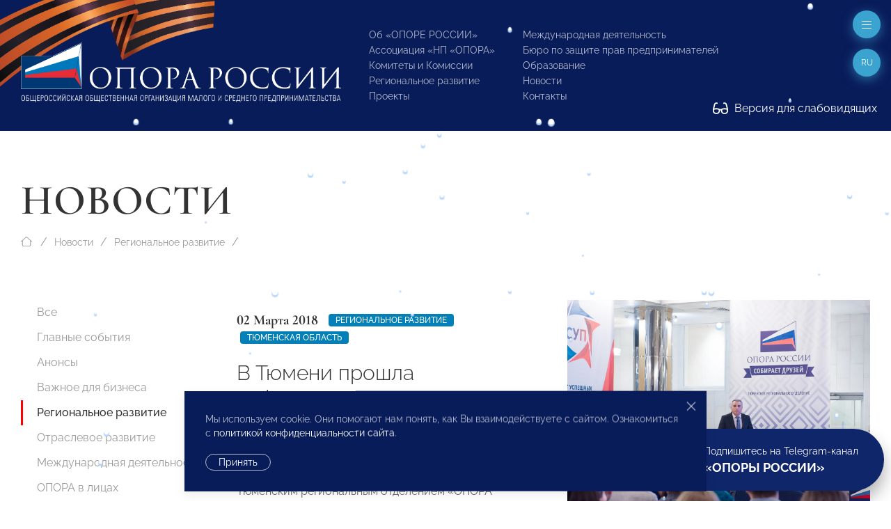

--- FILE ---
content_type: text/css
request_url: https://www.opora.ru/site/templates/styles/template.css
body_size: 5590
content:
/* NAV PRIMARY (**) */

	/* Nav */

		.uk-nav li > a {
			column-gap: 0.25em;
			font-size: 16px;
		}
		.uk-nav > li > a {
			padding: 8px 0;
		}
		ul.uk-nav-sub {
			padding: 6px 0 6px 15px;
		}
		.uk-nav-sub ul {
			padding-left: 15px;
		}
		.uk-nav-sub a {
			padding: 2px 0;
		}
		
		.uk-nav-center .uk-nav-parent-icon {
			margin-left: 4px;
		}
		.uk-nav > li > a[aria-expanded="true"] .uk-nav-parent-icon {
			transform: rotate(180deg);
		}
		
		.uk-nav-header {
			padding: 5px 0;
		}
		.uk-nav-header:not(:first-child) {
			margin-top: 20px;
		}
		.uk-nav .uk-nav-divider {
			margin: 5px 0;
		}

	/* Links */

		.uk-nav-default > li > a,
		.uk-nav-default .uk-nav-sub a,
		.uk-nav-primary > li > a,
		.uk-nav-primary .uk-nav-sub a,
		.uk-navbar-dropdown-nav > li > a,
		.uk-navbar-dropdown-nav .uk-nav-sub a,
		.uk-dropdown-nav > li > a,
		.uk-dropdown-nav .uk-nav-sub a {
			color: #999;
		}
		.uk-nav-default > li > a:hover,
		.uk-nav-default .uk-nav-sub a:hover,
		.uk-nav-primary > li > a:hover,
		.uk-nav-primary .uk-nav-sub a:hover,
		.uk-navbar-dropdown-nav > li > a:hover,
		.uk-navbar-dropdown-nav .uk-nav-sub a:hover,
		.uk-navbar-dropdown-nav .uk-nav-sub li.uk-active > a
		.uk-dropdown-nav > li > a:hover,
		.uk-dropdown-nav > li.uk-active > a,
		.uk-dropdown-nav .uk-nav-sub a:hover,
		.uk-dropdown-nav .uk-nav-sub li.uk-active > a {
			color: #666;
		}
		.uk-nav-default > li.uk-active > a,
		.uk-nav-default .uk-nav-sub li.uk-active > a,
		.uk-nav-primary > li.uk-active > a,
		.uk-nav-primary .uk-nav-sub li.uk-active > a,
		.uk-navbar-dropdown-nav > li.uk-active > a,
		.uk-navbar-dropdown-nav .uk-nav-sub li.uk-active > a {
			color: #333;
		}

		.uk-light .uk-nav-default > li > a,
		.uk-light .uk-nav-default .uk-nav-sub a,
		.uk-light .uk-nav-primary > li > a,
		.uk-light .uk-nav-primary .uk-nav-sub a {
			color: rgba(255, 255, 255, 0.5);
		}
		.uk-light .uk-nav-default > li > a:hover,
		.uk-light .uk-nav-default .uk-nav-sub a:hover,
		.uk-light .uk-nav-primary > li > a:hover,
		.uk-light .uk-nav-primary .uk-nav-sub a:hover {
			color: rgba(255, 255, 255, 0.7);
		}
		.uk-light .uk-nav-default > li.uk-active > a,
		.uk-light .uk-nav-default .uk-nav-sub li.uk-active > a,
		.uk-light .uk-nav-primary > li.uk-active > a,
		.uk-light .uk-nav-primary .uk-nav-sub li.uk-active > a {
			color: #fff;
		}

	/* Subtitle */

		.uk-nav-default .uk-nav-subtitle,
		.uk-navbar-dropdown-nav .uk-nav-subtitle,
		.uk-dropdown-nav .uk-nav-subtitle {}

	/* Header */

		.uk-nav-default .uk-nav-header,
		.uk-nav-primary .uk-nav-header,
		.uk-navbar-dropdown-nav .uk-nav-header,
		.uk-dropdown-nav .uk-nav-header {
			color: #333;
		}

		.uk-light .uk-nav-default .uk-nav-header,
		.uk-light .uk-nav-primary .uk-nav-header {
			color: #fff;
		}

	/* Divider */

		.uk-nav-default .uk-nav-divider,
		.uk-nav-primary .uk-nav-divider,
		.uk-navbar-dropdown-nav .uk-nav-divider,
		.uk-dropdown-nav .uk-nav-divider {
			border-top: 0.5px solid #e5e5e5;
		}

		.uk-light .uk-nav.uk-nav-divider > :not(.uk-nav-divider) + :not(.uk-nav-header, .uk-nav-divider),
		.uk-light .uk-nav-default .uk-nav-divider,
		.uk-light .uk-nav-primary .uk-nav-divider {
			border-top-color: rgba(255, 255, 255, 0.2);
		}

		.uk-nav-nodivider .uk-nav-divider {display: none !important;}

	/* Dropdown */

		.uk-navbar-dropdown:not([class*='uk-width']) {
			width: 300px;
		}

		.uk-navbar-dropdown,
		.uk-dropdown {
			color: #666;
			background: #fff;
			box-shadow: 0 2px 8px rgba(0, 0, 0, 0.08) !important;
		}

	/* Dropbar */

		.uk-dropbar-top {
			box-shadow: 0 12px 7px -6px rgba(0, 0, 0, 0.05);
		}
		.uk-dropbar-bottom {
			box-shadow: 0 -12px 7px -6px rgba(0, 0, 0, 0.05);
		}
		.uk-dropbar-left {
			box-shadow: 12px 0 7px -6px rgba(0, 0, 0, 0.05);
		}
		.uk-dropbar-right {
			box-shadow: -12px 0 7px -6px rgba(0, 0, 0, 0.05);
		}

	/**/

		.uk-nav.uk-nav-special > li,
		.uk-navbar-dropdown-nav > li {position: relative;}
		.uk-nav.uk-nav-special > li > a,
		.uk-navbar-dropdown-nav > li > a {
			padding-left: 20px;
			border-left: 3px solid transparent;
		}
		.uk-nav.uk-nav-special > li.uk-active > a,
		.uk-navbar-dropdown-nav > li.uk-active > a {
			border-color: #FF0000;
			font-weight: 500;
		}

		.uk-nav.uk-nav-special ul.uk-nav-sub {
			padding: 8px 0 20px 40px;
		}
		.uk-nav.uk-nav-special .uk-nav-sub a {
			padding: 6px 0;
			font-size: 14px;
		}

		.uk-nav.uk-nav-special .uk-nav-sub .uk-active > a {
			font-weight: 500;
		}

/* NAV SECONDARY */

	/* Links */

		.uk-nav-secondary > li > a {
			padding: 10px 10px;
			color: #333;
		}
		.uk-nav-secondary > li > a:hover {
			color: #333;
			background-color: #f7f8fc;
		}
		.uk-nav-secondary > li.uk-active > a {
			color: #333;
			background-color: #f7f8fc;
		}

		.uk-light .uk-nav-secondary > li > a {
			color: #fff;
		}
		.uk-light .uk-nav-secondary > li > a:hover {
			background-color: rgba(255, 255, 255, 0.1);
			color: #fff;
		}
		.uk-light .uk-nav-secondary > li.uk-active > a {
			background-color: rgba(255, 255, 255, 0.1);
			color: #fff;
		}

	/* Sublinks */

		.uk-nav-secondary .uk-nav-sub a {
			color: #999;
		}
		.uk-nav-secondary .uk-nav-sub a:hover {
			color: #666;
		}
		.uk-nav-secondary .uk-nav-sub li.uk-active > a {
			color: #333;
		}

		.uk-light .uk-nav-secondary .uk-nav-sub a {
			color: rgba(255, 255, 255, 0.5);
		}
		.uk-light .uk-nav-secondary .uk-nav-sub a:hover {
			color: rgba(255, 255, 255, 0.7);
		}
		.uk-light .uk-nav-secondary .uk-nav-sub li.uk-active > a {
			color: #fff;
		}

	/* Subtitle */

		.uk-nav-secondary .uk-nav-subtitle {
			color: #999;
		}
		.uk-nav-secondary > li > a:hover .uk-nav-subtitle {
			color: #666;
		}
		.uk-nav-secondary > li.uk-active > a .uk-nav-subtitle {
			color: #333;
		}

		.uk-light .uk-nav-secondary .uk-nav-subtitle {
			color: rgba(255, 255, 255, 0.5);
		}
		.uk-light .uk-nav-secondary > li > a:hover .uk-nav-subtitle {
			color: rgba(255, 255, 255, 0.7);
		}
		.uk-light .uk-nav-secondary > li.uk-active > a .uk-nav-subtitle {
			color: #fff;
		}

	/* Header */

		.uk-nav-secondary .uk-nav-header {
			color: #333;
		}

		.uk-light .uk-nav-secondary .uk-nav-header {
			color: #fff;
		}

	/* Divider */

		.uk-nav-secondary .uk-nav-divider {
			border-top: 0.5px solid #e5e5e5;
		}
		.uk-nav.uk-nav-divider > :not(.uk-nav-header, .uk-nav-divider) + :not(.uk-nav-header, .uk-nav-divider) {
			margin-top: 5px;
			padding-top: 5px;
			border-top: 0.5px solid #e5e5e5;
		}

		.uk-light .uk-nav-secondary .uk-nav-divider {
			border-top-color: rgba(255, 255, 255, 0.2);
		}	

/* SUBNAV */

	/* Base */

		.uk-subnav { 
			margin-left: -20px;
		}
		.uk-subnav > * {
			padding-left: 20px;
		}
		.uk-subnav > * > :first-child {
			column-gap: 0.25em;
		}

	/* Links */

		.uk-subnav > * > :first-child {
			color: #999;
		}
		.uk-subnav > * > a:hover {
			color: #666;
		}
		.uk-subnav > .uk-active > a {
			color: #333;
		}

		.uk-light .uk-subnav > * > :first-child {
			color: rgba(255, 255, 255, 0.5);
		}
		.uk-light .uk-subnav > * > a:hover {
			color: rgba(255, 255, 255, 0.7);
		}
		.uk-light .uk-subnav > .uk-active > a {
			color: #fff;
		}

	/* Divider */

		.uk-subnav-divider {
			margin-left: -41px;
		}
		.uk-subnav-divider > ::before {
			margin-right: 20px;
			height: 1.5em;
			border-left: 0.5px solid transparent;
		}
		.uk-subnav-divider > :nth-child(n+2):not(.uk-first-column)::before {
			border-left-color: #e5e5e5;
		}

		.uk-light .uk-subnav-divider > :nth-child(n+2):not(.uk-first-column)::before {
			border-left-color: rgba(255, 255, 255, 0.2);
		}

	/* Pill */

		.uk-subnav-pill { 
			margin-left: -5px;
		}
		.uk-subnav-pill > * {
			padding-left: 5px;
		}
		.uk-subnav-pill > * > :first-child {
			padding: 4px 10px;
			color: #999;
			/**/
			border-radius: 12px;
		}
		.uk-subnav-pill > * > a:hover {
			background-color: #f7f8fc;
			color: #666;
		}
		.uk-subnav-pill > * > a:active {
			background-color: #f7f8fc;
			color: #666;
		}
		.uk-subnav-pill > .uk-active > a {
			background-color: #091C5A;
			color: #fff;
		}

		.uk-light .uk-subnav-pill > * > :first-child {
			background-color: transparent;
			color: rgba(255, 255, 255, 0.5);
		}
		.uk-light .uk-subnav-pill > * > a:hover {
			background-color: rgba(255, 255, 255, 0.1);
			color: rgba(255, 255, 255, 0.7);
		}
		.uk-light .uk-subnav-pill > * > a:active {
			background-color: rgba(255, 255, 255, 0.1);
			color: rgba(255, 255, 255, 0.7);
		}
		.uk-light .uk-subnav-pill > .uk-active > a {
			background-color: rgba(255, 255, 255, 0.1);
			color: #fff;
		}

	/* Disabled */

		.uk-subnav > .uk-disabled > a {
			color: #999;
		}

		.uk-light .uk-subnav > .uk-disabled > a {
			color: rgba(255, 255, 255, 0.5);
		}

/* NAV CHUNKS (**) */

	/* Close */

		.uk-close {
			transition: 0.1s ease-in-out; transition-property: color, opacity;
			color: #999;
		}
		.uk-close:hover {
			color: #666;
		}

		/* Inverse */

		.uk-light .uk-close {
			color: rgba(255, 255, 255, 0.7);
		}
		.uk-light .uk-close:hover {
			color: #fff;
		}

	/* Breadcrumb */

		.uk-breadcrumb > * > * {
			color: #999;
		}
		.uk-breadcrumb > * > :hover {
			color: #666;
		}
		.uk-breadcrumb > :last-child > span,
		.uk-breadcrumb > * {
			color: #666;
		}
		.uk-breadcrumb > *::after {
			color: #999;
		}

		/* Inverse */

		.uk-light .uk-breadcrumb > * > * {
			color: rgba(255, 255, 255, 0.5);
		}
		.uk-light .uk-breadcrumb > * > :hover {
			color: rgba(255, 255, 255, 0.7);
		}
		.uk-light .uk-breadcrumb > :last-child > * {
			color: rgba(255, 255, 255, 0.7);
		}
		.uk-light .uk-breadcrumb > :nth-child(n+2):not(.uk-first-column)::before {
			color: rgba(255, 255, 255, 0.5);
		}

	/* Pagination */
		
		.uk-pagination > * > * {
			padding: 4px 10px;
			line-height: 2;
			min-width: 40px;
			color: #999;
			border-radius: 500px;
		}
		.uk-pagination > * > :hover {
			color: #666;
			background: #f7f8fc;
		}
		.uk-pagination > .uk-active > * {
			color: #fff;
			background: #091C5A;
		}
		.uk-pagination > .uk-disabled > * {
			color: #999;
		}

		/* Inverse */

		.uk-light .uk-pagination > * > * {
			color: rgba(255, 255, 255, 0.5);
		}
		.uk-light .uk-pagination > * > :hover {
			color: rgba(255, 255, 255, 0.7);
		}
		.uk-light .uk-pagination > .uk-active > * {
			color: rgba(255, 255, 255, 0.7);
		}
		.uk-light .uk-pagination > .uk-disabled > * {
			color: rgba(255, 255, 255, 0.5);
		}

	/* Tab */

		/* Base*/

		.uk-tab {
			margin-left: -20px;
		}
		.uk-tab::before {
			left: 20px;
			border-bottom: 0.5px solid #e5e5e5;
		}

		.uk-light .uk-tab::before {
			border-color: rgba(255, 255, 255, 0.2);
		}

		/* Links */

		.uk-tab > * {
			padding-left: 20px;
		}
		.uk-tab > * > a {
			padding: 5px 10px;
			color: #999;
			border-bottom: 0.5px solid transparent;
		}
		.uk-tab > * > a:hover {
			color: #666;
		}
		.uk-tab > .uk-active > a {
			color: #333;
			border-color: #091C5A;
		}
		.uk-tab > .uk-disabled > a {
			color: #999;
		}

		.uk-light .uk-tab > * > a {
			color: rgba(255, 255, 255, 0.5);
		}
		.uk-light .uk-tab > * > a:hover {
			color: rgba(255, 255, 255, 0.7);
		}
		.uk-light .uk-tab > .uk-active > a {
			color: #fff;
			border-color: #fff;
		}
		.uk-light .uk-tab > .uk-disabled > a {
			color: rgba(255, 255, 255, 0.5);
		}

		/* Bottom */

		.uk-tab-bottom > * > a {
			border-top: 0.5px solid transparent;
		}

		/* Left */

		.uk-tab-left::before {
			border-left: 0.5px solid #e5e5e5;
		}
		.uk-tab-left > * > a {
			border-right: 0.5px solid transparent;
		}

		/* Right */

		.uk-tab-right::before {
			border-left: 0.5px solid #e5e5e5;
		}
		
		.uk-tab-right > * > a {
			border-left: 0.5px solid transparent;
		}

	/* Slidenav */

		.uk-slidenav, .uk-light .uk-slidenav {
			color: rgba(102, 102, 102, 0.5);
		}
		.uk-slidenav:hover, .uk-light .uk-slidenav:hover {
			color: rgba(102, 102, 102, 0.9);
		}
		.uk-slidenav:active, .uk-light .uk-slidenav:active {
			color: rgba(102, 102, 102, 0.5);
		}

		.uk-slidenav.uk-slidenav-button {
			width: 35px; height: 35px; line-height: 33px; text-align: center;
			border-radius: 50%;
			background: rgba(255,255,255, 1);
			box-shadow: 0 2px 8px rgba(0, 0, 0, 0.08) !important;
		}
		.uk-slidenav.uk-slidenav-button svg {width: 9px; height: auto; position: relative;}
		.uk-slidenav-previous.uk-slidenav-button svg {left: -1px;}
		.uk-slidenav-next.uk-slidenav-button svg {right: -1px;}
		
		/* Inverse */

		.uk-light.uk-slidenav, .uk-light .uk-light.uk-slidenav, .uk-lightbox-button.uk-slidenav {
			color: rgba(255, 255, 255, 0.7);	
		}
		.uk-light.uk-slidenav:hover, .uk-light .uk-light.uk-slidenav:hover, .uk-lightbox-button.uk-slidenav:hover {
			color: rgba(255, 255, 255, 0.95);
		}
		.uk-light.uk-slidenav:active, .uk-light .uk-light.uk-slidenav:active, .uk-lightbox-button.uk-slidenav:active {
			color: rgba(255, 255, 255, 0.7);
		}

		.uk-light.uk-slidenav.uk-slidenav-button, .uk-light .uk-light.uk-slidenav.uk-slidenav-button {
			background: rgba(34,37,43, 1);
			color: rgba(255, 255, 255, 0.7);	
		}
		.uk-light.uk-slidenav.uk-slidenav-button:hover, .uk-light .uk-light.uk-slidenav.uk-slidenav-button:hover {
			color: rgba(255, 255, 255, 0.95);
		}
		.uk-light.uk-slidenav.uk-slidenav-button:active, .uk-light .uk-light.uk-slidenav.uk-slidenav-button:active {
			color: rgba(255, 255, 255, 0.7);
		}

		/* Adaptive container for outnav */

			@media (max-width: 1599px) {
				.uk-container-large > .uk-container-outnav {
					margin-left: 40px;
					margin-right: 40px;
				}
			}

	/* Dotnav */

		.uk-dotnav {
			margin-left: -12px;
		}
		.uk-dotnav > * {
			padding-left: 12px;
		}
		.uk-dotnav-vertical {
			margin-top: -12px;
		}
		.uk-dotnav-vertical > * {
			padding-top: 12px;
		}

		.uk-dotnav > * > * {
			width: 10px; height: 10px;
			border: 0.5px solid rgba(102, 102, 102, 0.4)
		}
		.uk-dotnav > * > :hover {
			border-color: transparent;
			background-color: rgba(102, 102, 102, 0.6);
		}
		.uk-dotnav > * > :active {
			border-color: transparent;
			background-color: rgba(102, 102, 102, 0.2);
		}
		.uk-dotnav > .uk-active > * {
			border-color: transparent;
			background-color: rgba(102, 102, 102, 0.6);
		}

		/* Inverse */

		.uk-light .uk-dotnav > * > * {
			background-color: transparent;
			border-color: rgba(255, 255, 255, 0.9);
		}
		.uk-light .uk-dotnav > * > :hover {
			border-color: transparent;
			background-color: rgba(255, 255, 255, 0.9);
		}
		.uk-light .uk-dotnav > * > :active {
			border-color: transparent;
			background-color: rgba(255, 255, 255, 0.5);
		}
		.uk-light .uk-dotnav > .uk-active > * {
			border-color: transparent;
			background-color: rgba(255, 255, 255, 0.9);
		}

	/* Thumbnav */

		.uk-thumbnav {
			margin-left: -15px;
		}
		.uk-thumbnav > * {
			padding-left: 15px;
		}
		.uk-thumbnav-vertical {
			margin-top: -15px;
		}
		.uk-thumbnav-vertical > * {
			padding-top: 15px;
		}

		.uk-thumbnav > * > *::after {
			background: rgba(255, 255, 255, 0.4);
		}
		.uk-thumbnav > * > :hover::after,
		.uk-thumbnav > .uk-active > *::after {
			background-color: transparent;
		}
		
	/* Iconnav */

		.uk-iconnav {
			margin-left: -20px;
		}
		.uk-iconnav > * {
			padding-left: 20px;
			display: flex;
		}
		.uk-iconnav-vertical {
			margin-top: -10px;
		}
		.uk-iconnav-vertical > * {
			padding-top: 10px;
		}

		.uk-iconnav > * > a {
			column-gap: 0.25em; 
			color: #999;
		}

		.uk-iconnav > * > a:hover,
		.uk-iconnav > .uk-active > a {
			color: #666;
		}

		/* Inverse */

		.uk-light .uk-iconnav > * > a {
			color: rgba(255, 255, 255, 0.5);
		}
		.uk-light .uk-iconnav > * > a:hover,
		.uk-light .uk-iconnav > .uk-active > a {
			color: rgba(255, 255, 255, 0.7);
		}

/* COMPONENTS PRIMARY (**) */

	/* Accordion */

		/* Icon */

		.uk-accordion-title::before {
			content: ""; background-repeat: no-repeat; background-position: 50% 50%;
			width: 1.4em;
			position: absolute;
			right: 0;
			height: 100%;
			margin-left: 10px;
			background-image: url("data:image/svg+xml;charset=UTF-8,%3Csvg%20width%3D%2213%22%20height%3D%2213%22%20viewBox%3D%220%200%2013%2013%22%20xmlns%3D%22http%3A%2F%2Fwww.w3.org%2F2000%2Fsvg%22%3E%0A%20%20%20%20%3Crect%20fill%3D%22%23666%22%20width%3D%2213%22%20height%3D%221%22%20x%3D%220%22%20y%3D%226%22%20%2F%3E%0A%20%20%20%20%3Crect%20fill%3D%22%23666%22%20width%3D%221%22%20height%3D%2213%22%20x%3D%226%22%20y%3D%220%22%20%2F%3E%0A%3C%2Fsvg%3E");
		}
		.uk-open > .uk-accordion-title::before {
			background-image: url("data:image/svg+xml;charset=UTF-8,%3Csvg%20width%3D%2213%22%20height%3D%2213%22%20viewBox%3D%220%200%2013%2013%22%20xmlns%3D%22http%3A%2F%2Fwww.w3.org%2F2000%2Fsvg%22%3E%0A%20%20%20%20%3Crect%20fill%3D%22%23666%22%20width%3D%2213%22%20height%3D%221%22%20x%3D%220%22%20y%3D%226%22%20%2F%3E%0A%3C%2Fsvg%3E");
		}

		.uk-light .uk-accordion-title::before {
			background-image: url("data:image/svg+xml;charset=UTF-8,%3Csvg%20width%3D%2213%22%20height%3D%2213%22%20viewBox%3D%220%200%2013%2013%22%20xmlns%3D%22http%3A%2F%2Fwww.w3.org%2F2000%2Fsvg%22%3E%0A%20%20%20%20%3Crect%20fill%3D%22rgba%28255,%20255,%20255,%200.7%29%22%20width%3D%2213%22%20height%3D%221%22%20x%3D%220%22%20y%3D%226%22%20%2F%3E%0A%20%20%20%20%3Crect%20fill%3D%22rgba%28255,%20255,%20255,%200.7%29%22%20width%3D%221%22%20height%3D%2213%22%20x%3D%226%22%20y%3D%220%22%20%2F%3E%0A%3C%2Fsvg%3E");
		}
		.uk-light .uk-open > .uk-accordion-title::before {
			background-image: url("data:image/svg+xml;charset=UTF-8,%3Csvg%20width%3D%2213%22%20height%3D%2213%22%20viewBox%3D%220%200%2013%2013%22%20xmlns%3D%22http%3A%2F%2Fwww.w3.org%2F2000%2Fsvg%22%3E%0A%20%20%20%20%3Crect%20fill%3D%22rgba%28255,%20255,%20255,%200.7%29%22%20width%3D%2213%22%20height%3D%221%22%20x%3D%220%22%20y%3D%226%22%20%2F%3E%0A%3C%2Fsvg%3E");
		}

	/* Comment */

		.uk-comment-primary {
			padding: 30px;
		}

/* COMPONENTS SECONDARY */

	/* Slider container */

		.uk-slider-container-offset {
			margin: -11px -25px -39px -25px;
			padding: 11px 25px 39px 25px;
		}

	/* Modal */

		.uk-modal-header {
			border-bottom: 0.5px solid #e5e5e5;
		}
		.uk-modal-footer {
			border-top: 0.5px solid #e5e5e5;
		}

		.uk-light .uk-modal-header {
			border-color: rgba(255, 255, 255, 0.2);
		}
		.uk-light .uk-modal-footer {
			border-color: rgba(255, 255, 255, 0.2);
		}

	/* Notification */

		.uk-notification-message {
			background: #f7f8fc;
			color: #666;
		}

		.uk-notification-message-primary {
			color: #091C5A;
		}
		.uk-notification-message-success {
			color: #32d296;
		}
		.uk-notification-message-warning {
			color: #faa05a;
		}
		.uk-notification-message-danger {
			color: #f0506e;
		}

	/* Tooltip */

		.uk-tooltip {
			max-width: 200px;
			padding: 3px 6px;
			background: #666;
			border-radius: 2px;
			color: #fff;
			font-size: 12px; line-height: 16px;
		}

	/* Marker */

		.uk-marker {
			border-radius: 500px;
			padding: 5px;
			background: #22252B;
			color: #fff;
		}
		.uk-marker:hover {
			color: #fff;
		}

	/* Progress */

		.uk-progress {
			display: block; width: 100%; border: 0; overflow: hidden;
			border-radius: 500px;
			height: 15px;
			background-color: #f7f8fc;
		}
		.uk-progress::-webkit-progress-bar {background-color: transparent;}
		.uk-progress::-webkit-progress-value {
			transition: width 0.6s ease;
			background-color: #091C5A;
		}
		.uk-progress::-moz-progress-bar {
			transition: width 0.6s ease;
			background-color: #091C5A;
		}

	/* Countdown */

		.uk-countdown-number {
			font-variant-numeric: tabular-nums;
			font-size: 30px; line-height: 36px;
		}
		@media (min-width: 640px) {
			.uk-countdown-number {
				font-size: 48px; line-height: 1;
			}
		}
		@media (min-width: 960px) {
			.uk-countdown-number {
				font-size: 72px; line-height: 1;
			}
		}
		.uk-countdown-separator {
			font-size: 16px; line-height: 24px;
		}
		@media (min-width: 640px) {
			.uk-countdown-separator {
				font-size: 30px; line-height: 36px;
			}
		}
		@media (min-width: 960px) {
			.uk-countdown-separator {
				font-size: 48px; line-height: 1;
			}
		}

/* SEARCH (themed) */

	/* Base */

		.uk-search { display: inline-block; position: relative; max-width: 100%; margin: 0;}
		.uk-search-input::-webkit-search-cancel-button,
		.uk-search-input::-webkit-search-decoration { -webkit-appearance: none;}
		.uk-search-input::-moz-placeholder { opacity: 1;}
		.uk-search-input {
			box-sizing: border-box; margin: 0; border-radius: 0; font: inherit; overflow: visible; -webkit-appearance: none; vertical-align: middle; width: 100%; border: none;
			color: #666;
		}
		.uk-search-input:focus { outline: none;}
		.uk-search-input::placeholder {
			color: #999;
		}

		/* Inverse */

		.uk-light .uk-search-input {
			color: rgba(255, 255, 255, 0.7);
		}
		.uk-light .uk-search-input::placeholder {
			color: rgba(255, 255, 255, 0.5);
		}
		
		/* Icon */

		.uk-search .uk-search-icon {
			position: absolute; top: 0; bottom: 0; left: 0; display: inline-flex; justify-content: center; align-items: center;
			color: #999;
		}
		.uk-search .uk-search-icon:hover {
			color: #999;
		}
		.uk-search .uk-search-icon:not(a):not(button):not(input) { pointer-events: none;}
		.uk-search .uk-search-icon-flip { right: 0; left: auto;}

		/* Icon inverse */

		.uk-light .uk-search .uk-search-icon {
			color: rgba(255, 255, 255, 0.5);
		}
		.uk-light .uk-search .uk-search-icon:hover {
			color: rgba(255, 255, 255, 0.5);
		}

	/* Default */
		
		.uk-search-default {
			width: 240px;
		}
		.uk-search-default .uk-search-input {
			height: 36px;
			padding-left: 10px;
			padding-right: 10px;
			background: transparent;
			border: 0.5px solid transparent;
			background-color: #f7f8fc;
			border-radius: 500px
		}
		.uk-search-default .uk-search-input:focus {
			background-color: rgba(0, 0, 0, 0);
			border: 0.5px solid #091C5A;
		}

		/* Inverse */

		.uk-light .uk-search-default .uk-search-input {
			background-color: transparent;
			border-color: rgba(255, 255, 255, 0.2);
		}
		.uk-light .uk-search-default .uk-search-input:focus {
			background-color: rgba(0, 0, 0, 0.05);
			border-color: rgba(255, 255, 255, 0.7);
		}

		/* Icon */

		.uk-search-default .uk-search-icon {
			width: 40px;
		}
		.uk-search-default .uk-search-icon:not(.uk-search-icon-flip) ~ .uk-search-input {
			padding-left: 40px;
		}
		.uk-search-default .uk-search-icon-flip ~ .uk-search-input {
			padding-right: 40px;
		}
		
	/* Navbar */

		.uk-search-navbar {
			width: 400px;
		}
		.uk-search-navbar .uk-search-input {
			height: 40px;
			background: transparent;
		}

		/* Inverse */

		.uk-light .uk-search-navbar .uk-search-input {background-color: transparent;}

		/* Icon */

		.uk-search-navbar .uk-search-icon {
			width: 40px;
		}
		.uk-search-navbar .uk-search-icon:not(.uk-search-icon-flip) ~ .uk-search-input {
			padding-left: 40px;
		}
		.uk-search-navbar .uk-search-icon-flip ~ .uk-search-input {
			padding-right: 40px;
		}

	/* Large */

		.uk-search-large {
			width: 500px;
		}
		.uk-search-large .uk-search-input {
			height: 80px;
			background: transparent;
		}

		.uk-light .uk-search-large .uk-search-input {background-color: transparent;}

		/* Icon */
		
		.uk-search-large .uk-search-icon {
			width: 80px;
		}
		.uk-search-large .uk-search-icon:not(.uk-search-icon-flip) ~ .uk-search-input {
			padding-left: 80px;
		}
		.uk-search-large .uk-search-icon-flip ~ .uk-search-input {
			padding-right: 80px;
		}
		
	/* Toggle */

		.uk-search-toggle {
			color: #999;
		}
		.uk-search-toggle:hover {
			color: #666;
		}

		/* Inverse */

		.uk-light .uk-search-toggle {
			color: rgba(255, 255, 255, 0.5);
		}
		.uk-light .uk-search-toggle:hover {
			color: rgba(255, 255, 255, 0.7);
		}		

/* HEADER (**) */

	/* Logo */

		.uk-logo {
			font-size: 24px; line-height: 32px;
		}

		.uk-light .uk-logo {
			color: #fff;
		}
		.uk-light .uk-logo:hover {
			color: #fff;
		}

		.uk-logo img {width: 170px;}

		.logo-title {}
		.logo-slogan {}

	/* Elements */

		.phone {}
		.ordercall {}
		.email {}
		.address {}
		.socials {}

		.header-phone {}
		.header-ordercall {}
		.header-email {}
		.header-address {}
		.header-socials {}

		.header-langs {}
		.header-langs .lang-icon {margin-right: 4px;}
		.header-langs .lang-code {font-size: 12px; font-weight: 600;}
		.header-langs .lang-drop-icon {position: absolute; right: 3px; top: 5.5px; color: #091C5A;}

		.header-bars {}

	/* Navbar */

		/* Container */

		.uk-navbar-container {}
		.uk-navbar-container:not(.uk-navbar-transparent) {
			background: #fff;
		}
		
		.uk-navbar-container:not(.uk-active) {}
		.uk-navbar-container.uk-active {}
		
		/* Link */

		.uk-navbar-nav > li > a,
		.uk-navbar-item,
		.uk-navbar-toggle {
			min-height: 80px;
		}

		.uk-navbar-nav > li > a {
			color: #333;
		}
		.uk-navbar-nav > li:hover > a,
		.uk-navbar-nav > li > a[aria-expanded="true"] {
			color: #091C5A;
		}
		.uk-navbar-nav > li > a:active {
			color: #091C5A;
		}
		.uk-navbar-nav > li.uk-active > a {
			color: #091C5A;
		}

		.uk-light .uk-navbar-nav > li > a {
			color: rgba(255, 255, 255, 0.5);
		}
		.uk-light .uk-navbar-nav > li:hover > a,
		.uk-light .uk-navbar-nav > li > a[aria-expanded="true"] {
			color: rgba(255, 255, 255, 0.7);
		}
		.uk-light .uk-navbar-nav > li > a:active {
			color: #fff;
		}
		.uk-light .uk-navbar-nav > li.uk-active > a {
			color: #fff;
		}

		/* Parent icon */

		.uk-navbar-parent-icon {
			margin-left: 4px;
		}

		/* Item */

		.uk-navbar-item {
			color: #666;
		}
		.uk-navbar-item > :last-child { margin-bottom: 0;}

		.uk-light .uk-navbar-item {
			color: rgba(255, 255, 255, 0.7);
		}

		/* Toggle */

		.uk-navbar-toggle {
			color: #999;
		}
		.uk-navbar-toggle:hover,
		.uk-navbar-toggle[aria-expanded="true"] {
			color: #666;
		}

		.uk-light .uk-navbar-toggle {
			color: rgba(255, 255, 255, 0.5);
		}
		.uk-light .uk-navbar-toggle:hover,
		.uk-light .uk-navbar-toggle[aria-expanded="true"] {
			color: rgba(255, 255, 255, 0.7);
		}

		/* Subtitle */

		.uk-navbar-subtitle {}		

/* FOOTER (**) */

	/* Elements */

		.copyright {}

		.footer-phone {}
		.footer-email {}
		.footer-address {}
		.footer-socials {}

	/* Totop */

		.uk-totop {
			transition: color 0.1s ease-in-out;
			padding: 5px;
			color: #999;
		}
		.uk-totop:hover {
			color: #666;
		}
		.uk-totop:active {
			color: #333;
		}

		/* Inverse */

		.uk-light .uk-totop {
			color: rgba(255, 255, 255, 0.5);
		}
		.uk-light .uk-totop:hover {
			color: rgba(255, 255, 255, 0.7);
		}
		.uk-light .uk-totop:active {
			color: #fff;
		}

/* HEADING (**) */

	/* Page */

		#page-heading {}
		#page-heading h1 {}

	/* Block */

		.block-heading {}

/* BLOCKS */

	.logo-panel img {
		position: relative;
		filter: grayscale(100%); opacity: 0.6; transition: 0.3s ease all;
		max-height: 80px;
		
	}
	.logo-panel:hover img {
		filter: grayscale(0); opacity: 1;
	}

	.tile-area .col2 a {overflow-wrap: break-word; hyphens: auto;}
	.tile-area .col1:hover + .col2, .tile-area .col2:hover {background-color: #091C5A; color: #fff;}
	.tile-area .col1:hover + .col2 a, .tile-area .col2 a:hover {color: #fff !important;}
	@media (min-width: 960px) and (max-width: 1400px) {
		.tile-area .col2 a {font-size: 14px}
	}

	@media (min-width: 1200px) {
		.tile-area.even .col1, .tile-area.even + .tile-area .col1, .tile-area.even + .tile-area + .tile-area .col1 {
			order: 99;
		}
	}
	@media (min-width: 960px) and (max-width: 1199px) {
		.uk-grid .tile-area:nth-child(3) .col1,
		.uk-grid .tile-area:nth-child(4) .col1,
		.uk-grid .tile-area:nth-child(7) .col1,
		.uk-grid .tile-area:nth-child(8) .col1,
		.uk-grid .tile-area:nth-child(11) .col1,
		.uk-grid .tile-area:nth-child(12) .col1 {order: 99;}
	}
	@media (max-width: 959px) {
		.uk-grid .tile-area:nth-child(2n+1) .col1 {order: 99}
	}

/* CUSTOM */

	#header.uk-light .uk-iconnav > * > a {color: #fff;}
	#header.uk-light .uk-iconnav > :hover > a {color: #57cbff;}

	.main-menu > * > a {
		position: relative;
		color: rgba(255, 255, 255, 0.7);
	}
	.main-menu > * > a:hover {
		color: #57cbff;
	}
	.main-menu > .uk-active > a {
		color: #fff;
	}

	.off-toggle {
		width: 40px; height: 40px; line-height: 40px;
		background-color: #3BA3D0;
		box-shadow: rgba(59,163,208,0.6) 0 4px 16px;
		color: #fff;
		border-radius: 50%;
		position: fixed;
		top: 15px; right: 15px;
		z-index: 990;
		text-align: center;
	}
	.off-toggle:hover {
		background-color: #FF0000;
		box-shadow: rgba(255,0,0,0.6) 0 4px 16px;
		color: #fff;
	}
	
	.lang-toggle {
		width: 40px; height: 40px; line-height: 40px;
		background-color: #3BA3D0;
		box-shadow: rgba(59,163,208,0.6) 0 4px 16px;
		color: #fff;
		border-radius: 50%;
		position: fixed;
		top: 70px; right: 15px;
		z-index: 990;
		text-align: center;
		font-size: 12px;
		font-weight: 400;
	}
	.lang-toggle:hover {
		background-color: #FF0000;
		box-shadow: rgba(255,0,0,0.6) 0 4px 16px;
		color: #fff;
	}

	.modal-list li.uk-active a {
		color: #FF0000;
		font-weight: 500;
	}

	.link-color a {color: #87dbff;}
	.link-color a:hover {color: #FF0000;}

	footer .ckemod h3 {font-size: 20px; line-height: 28px; font-weight: 300;}

	a.t3, .t3 a {
		color:#FF0000;

	}
	a.t3:hover, .t3 a:hover {
		color: #3BA3D0;
	}

	.uk-light a.t3, .uk-light .t3 a, .uk-light .t3 a {
		color:#87dbff;

	}
	.uk-light a.t3:hover, .uk-light .t3 a:hover, .uk-light .t3 a:hover {
		color: #FF0000;
	}

	.card-welcome .uk-h2 {}
	@media (max-width: 1279px) {
		.invite-button {flex: unset; text-align: left !important;}
	}

/* APPENDS */

	/* Admin link */

		.link-to-admin {
			position: fixed; display: block; transform-origin: center; transition: all ease 0.5s;
			z-index: 5;
			text-align: center;
			width: 32px; height: 32px; bottom: 10px; left: 10px;
			color: #fff;
			fill: #747a96;
			mix-blend-mode: multiply;
		}
		.link-to-admin:hover {text-decoration: none;}
		.link-to-admin:hover {transform: rotate(180deg);}

	/* Cookies */

		#cookies-warning {
			transition: all ease 0.4s; transition-property: transform, opacity; transition-delay: 1s; opacity: 0; position: fixed; bottom: 0; width: 100%; transform: translateY(100%);
		}
		.fire #cookies-warning.show {
			transform: translateY(-10%); opacity: 1;
		}

	/* Copyright */

		a.flips-copy {font-size: 14px;}
		a.flips-copy strong {}
		a.flips-copy:hover strong {}
		a.flips-copy:hover img {filter: brightness(1.2);}

/* PRINT */

	/* Base */

		@media print {
			*,
			*::before,
			*::after { background: transparent !important; color: black !important; box-shadow: none !important; text-shadow: none !important;}
			a,
			a:visited { text-decoration: underline;}
			pre,
			blockquote { page-break-inside: avoid;}
			thead { display: table-header-group;}
			tr,
			img { page-break-inside: avoid;}
			img { max-width: 100% !important;}
			@page { margin: 0.5cm;}
			p,
			h2,
			h3 { orphans: 3; widows: 3;}
			h2,
			h3 { page-break-after: avoid;}
		}